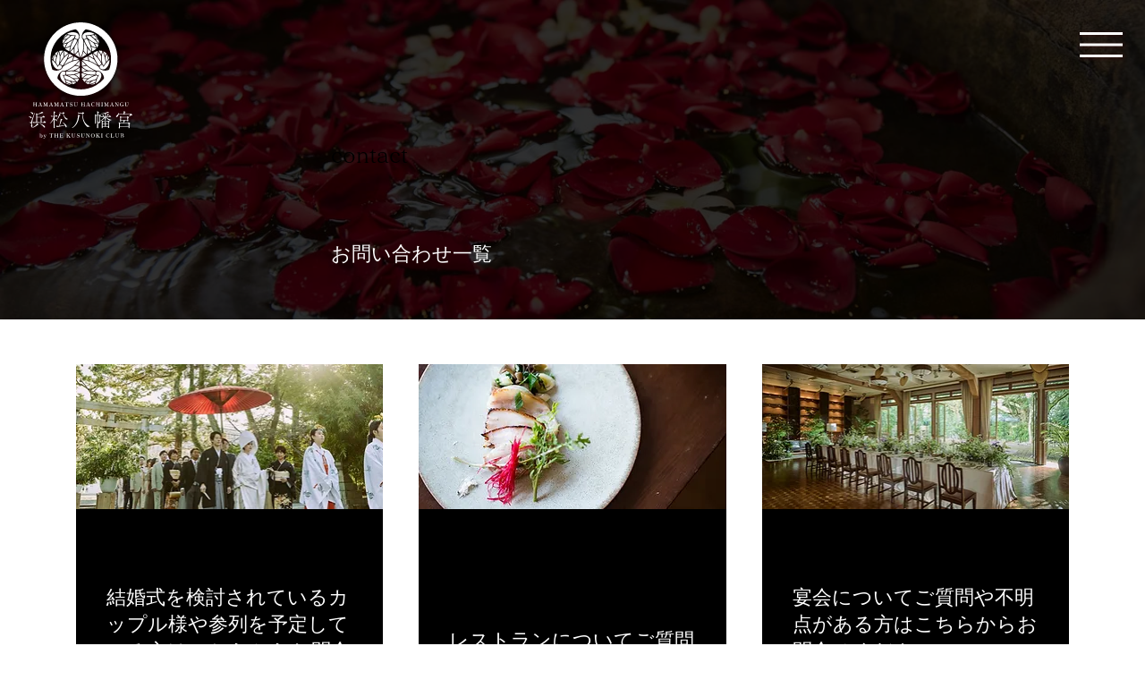

--- FILE ---
content_type: text/plain
request_url: https://www.google-analytics.com/j/collect?v=1&_v=j102&a=563667263&t=pageview&_s=1&dl=https%3A%2F%2Fwww.hamamatsuhachimangu-wedding.jp%2Fcontact&ul=en-us%40posix&dt=%E3%81%8A%E5%95%8F%E3%81%84%E5%90%88%E3%82%8F%E3%81%9B%E4%B8%80%E8%A6%A7%20%7C%20%E3%80%90%E5%85%AC%E5%BC%8F%E3%80%91%E6%B5%9C%E6%9D%BE%E5%85%AB%E5%B9%A1%E5%AE%AE%C3%97%E6%A5%A0%E5%80%B6%E6%A5%BD%E9%83%A8%20%7C%20%E6%B5%9C%E6%9D%BE%E5%B8%82&sr=1280x720&vp=1280x720&_u=YEBAAAABAAAAAC~&jid=1916580738&gjid=359243149&cid=586409028.1768392803&tid=UA-169227872-10&_gid=483078284.1768392803&_r=1&_slc=1&gtm=45He61c1h1n81T4KVT58v866322518za200zd866322518&gcd=13l3l3l3l1l1&dma=0&tag_exp=103116026~103200004~104527906~104528501~104684208~104684211~105391252~115616985~115938466~115938469~116910503~117041587&z=336010432
body_size: -455
content:
2,cG-F33NYK1ZPJ

--- FILE ---
content_type: text/plain
request_url: https://www.google-analytics.com/j/collect?v=1&_v=j102&a=563667263&t=pageview&_s=1&dl=https%3A%2F%2Fwww.hamamatsuhachimangu-wedding.jp%2Fcontact&ul=en-us%40posix&dt=%E3%81%8A%E5%95%8F%E3%81%84%E5%90%88%E3%82%8F%E3%81%9B%E4%B8%80%E8%A6%A7%20%7C%20%E3%80%90%E5%85%AC%E5%BC%8F%E3%80%91%E6%B5%9C%E6%9D%BE%E5%85%AB%E5%B9%A1%E5%AE%AE%C3%97%E6%A5%A0%E5%80%B6%E6%A5%BD%E9%83%A8%20%7C%20%E6%B5%9C%E6%9D%BE%E5%B8%82&sr=1280x720&vp=1280x720&_u=YEDAAAABAAAAAC~&jid=1432436501&gjid=1981157975&cid=586409028.1768392803&tid=UA-254115829-1&_gid=483078284.1768392803&_r=1&_slc=1&gtm=45He61c1h1n81T4KVT58v866322518za200zd866322518&gcd=13l3l3l3l1l1&dma=0&tag_exp=103116026~103200004~104527906~104528501~104684208~104684211~105391252~115616985~115938466~115938469~116910503~117041587&z=1368752978
body_size: -850
content:
2,cG-1J8NRMKQLC